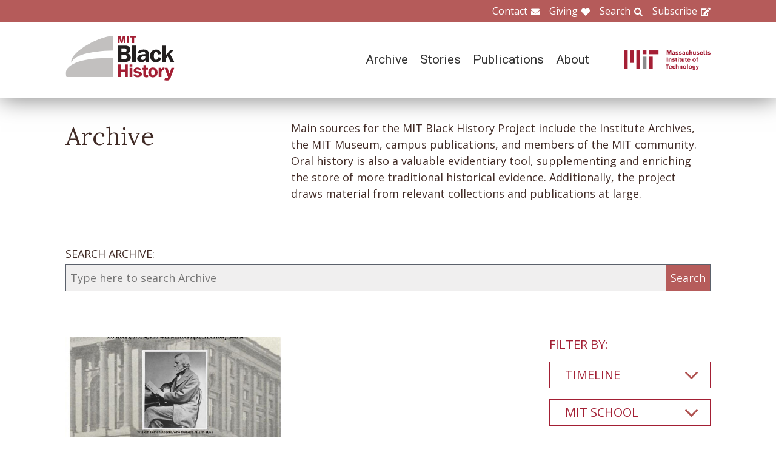

--- FILE ---
content_type: text/html; charset=UTF-8
request_url: https://www.blackhistory.mit.edu/archive-search?f%5B0%5D=career%3A103&f%5B1%5D=career%3A104&f%5B2%5D=career%3A169&f%5B3%5D=collection%3A166&f%5B4%5D=collection%3A177&f%5B5%5D=collection%3A183&f%5B6%5D=collection%3A253&f%5B7%5D=collection%3A279&f%5B8%5D=collection%3A286&f%5B9%5D=department%3A125&f%5B10%5D=object%3A82&f%5B11%5D=school%3A159
body_size: 6359
content:

<!DOCTYPE html>
<html lang="en" dir="ltr" prefix="og: https://ogp.me/ns#" class="no-js">
  <head>
    <meta charset="utf-8" />
<script>(function(i,s,o,g,r,a,m){i["GoogleAnalyticsObject"]=r;i[r]=i[r]||function(){(i[r].q=i[r].q||[]).push(arguments)},i[r].l=1*new Date();a=s.createElement(o),m=s.getElementsByTagName(o)[0];a.async=1;a.src=g;m.parentNode.insertBefore(a,m)})(window,document,"script","https://www.google-analytics.com/analytics.js","ga");ga("create", "UA-106400209-1", {"cookieDomain":"auto"});ga("set", "anonymizeIp", true);ga("send", "pageview");</script>
<meta property="og:site_name" content="MIT Black History" />
<meta name="twitter:site" content="mitblackhistory" />
<meta name="twitter:title" content="Archive Search" />
<meta property="og:url" content="https://www.blackhistory.mit.edunode/230" />
<meta property="og:title" content="Archive Search" />
<meta name="twitter:url" content="https://www.blackhistory.mit.edu/archive-search" />
<meta property="og:street_address" content="77 Massachusetts Ave" />
<meta property="og:locality" content="Cambridge" />
<meta property="og:region" content="MA" />
<meta property="og:postal_code" content="02139" />
<meta name="Generator" content="Drupal 8 (https://www.drupal.org)" />
<meta name="MobileOptimized" content="width" />
<meta name="HandheldFriendly" content="true" />
<meta name="viewport" content="width=device-width, initial-scale=1.0" />
<meta http-equiv="x-ua-compatible" content="ie=edge" />
<link rel="shortcut icon" href="/sites/default/files/mit-favicon-xp.ico" type="image/vnd.microsoft.icon" />
<link rel="canonical" href="https://www.blackhistory.mit.edu/archive-search" />
<link rel="shortlink" href="https://www.blackhistory.mit.edu/node/230" />
<link rel="revision" href="https://www.blackhistory.mit.edu/archive-search" />

    <title>Archive Search | MIT Black History</title>
    <link rel="stylesheet" media="all" href="/core/themes/stable/css/system/components/ajax-progress.module.css?q6s5lr" />
<link rel="stylesheet" media="all" href="/core/themes/stable/css/system/components/autocomplete-loading.module.css?q6s5lr" />
<link rel="stylesheet" media="all" href="/core/themes/stable/css/system/components/js.module.css?q6s5lr" />
<link rel="stylesheet" media="all" href="/core/themes/stable/css/system/components/sticky-header.module.css?q6s5lr" />
<link rel="stylesheet" media="all" href="/core/themes/stable/css/system/components/system-status-counter.css?q6s5lr" />
<link rel="stylesheet" media="all" href="/core/themes/stable/css/system/components/system-status-report-counters.css?q6s5lr" />
<link rel="stylesheet" media="all" href="/core/themes/stable/css/system/components/system-status-report-general-info.css?q6s5lr" />
<link rel="stylesheet" media="all" href="/core/themes/stable/css/system/components/tabledrag.module.css?q6s5lr" />
<link rel="stylesheet" media="all" href="/core/themes/stable/css/system/components/tablesort.module.css?q6s5lr" />
<link rel="stylesheet" media="all" href="/core/themes/stable/css/system/components/tree-child.module.css?q6s5lr" />
<link rel="stylesheet" media="all" href="/core/themes/stable/css/views/views.module.css?q6s5lr" />
<link rel="stylesheet" media="all" href="/modules/contrib/back_to_top/css/back_to_top.css?q6s5lr" />
<link rel="stylesheet" media="all" href="/modules/contrib/paragraphs/css/paragraphs.unpublished.css?q6s5lr" />
<link rel="stylesheet" media="all" href="//fonts.googleapis.com/css?family=Lora:400,400i,700,700i|Open+Sans:300,400,600,700,800|Roboto:100,300,400,500,700,900" />
<link rel="stylesheet" media="all" href="/themes/gesso/css/styles.css?q6s5lr" />

    
<!--[if lte IE 8]>
<script src="/core/assets/vendor/html5shiv/html5shiv.min.js?v=3.7.3"></script>
<![endif]-->
<script src="/themes/gesso/js/lib/modernizr.min.js?v=3.3.1"></script>

  </head>
  <body class="path-node not-front page--node-type-landing">
    <div class="skiplinks">
      <a href="#main" class="skiplinks__link visually-hidden focusable">Skip to main content</a>
    </div>
    
      <div class="dialog-off-canvas-main-canvas" data-off-canvas-main-canvas>
    <div class="layout-container">
      <header class="header " role="banner">

    <div class="header-utility">
      <div class="header-utility__inner l-constrain">
          <nav class="nav-utility" role="navigation">
  <h2 class="visually-hidden block__title">Utility Menu</h2>
  <ul class="nav nav--menu"><li class="nav__item"><a href="/contact" class="nav__link nav__link--contact" target="" data-drupal-link-system-path="node/380">Contact</a></li><li class="nav__item"><a href="/giving" class="nav__link nav__link--giving" data-drupal-link-system-path="node/381">Giving</a></li><li class="nav__item"><a href="/search" class="nav__link nav__link--search" target="" data-drupal-link-system-path="node/7">Search</a></li><li class="nav__item"><a href="http://eepurl.com/dit00P" class="nav__link nav__link--subscribe" title="subscribe">Subscribe</a></li></ul></nav>

      </div>
    </div>
    
    <div class="header-navigation">
      <div class="header-navigation__inner l-constrain">
          <span class="site-name">
  <a class="site-name__link" href="/" title="Home" rel="home">
    <h1 class="site-name__text">MIT Black History</h1>
  </a>
  <a class="site-name__link" href="https://www.web.mit.edu" title="MIT" rel="mit">
    <h2 class="site-name__mit"></h2>
  </a>
</span>

  <nav class="nav-main" role="navigation">
  <h2 class="visually-hidden block__title">Main menu</h2>
  <input class="nav__trigger" type="checkbox" id="NavButton">
	<label class="nav__label" for="NavButton" onclick>Menu</label>
  <ul class="nav nav--menu"><li class="nav__item"><a href="/archive" class="nav__link" data-drupal-link-system-path="node/6">Archive</a></li><li class="nav__item"><a href="/stories" class="nav__link" target="" data-drupal-link-system-path="node/10">Stories</a></li><li class="nav__item"><a href="/publications" class="nav__link" data-drupal-link-system-path="node/278">Publications</a></li><li class="nav__item"><a href="/about" class="nav__link" target="" data-drupal-link-system-path="node/379">About</a></li><li class="nav__item"><a href="/contact" class="nav__link nav__link--contact" target="" data-drupal-link-system-path="node/380">Contact</a></li><li class="nav__item"><a href="/giving" class="nav__link nav__link--giving" target="" data-drupal-link-system-path="node/381">Giving</a></li><li class="nav__item"><a href="/search" class="nav__link nav__link--search" target="" data-drupal-link-system-path="node/7">Search</a></li><li class="nav__item"><a href="http://web.mit.edu/" class="nav__link nav__link--mit" target="">MIT</a></li></ul></nav>

      </div>
    </div>

</header>

  
  
  

  
      <main id="main" class="main" role="main" tabindex="-1">
  
    <div data-drupal-messages-fallback class="hidden"></div>

  
  
  
      <section class="landing landing--archive-search">
      <div class="landing-heading">
  <div class="l-constrain landing-heading__grid">
    <h1 class="landing-heading__title">Archive</h1>
    <div class="landing-heading__intro">Main sources for the MIT Black History Project include the Institute Archives, the MIT Museum, campus publications, and members of the MIT community. Oral history is also a valuable evidentiary tool, supplementing and enriching the store of more traditional historical evidence. Additionally, the project draws material from relevant collections and publications at large.</div>
  </div>
</div>

    <form class="search-archive" action="/archive-search">
  <div class="l-constrain">
    <label class="form-item__label" for="keywords">SEARCH ARCHIVE:</label>
    <div class="search-archive__group">
      <input class="form-item__text" name="keywords" id="keywords" type="text" placeholder="Type here to search Archive">
      <input class="form-item__submit" type="submit" value="Search">
    </div>
  </div>
</form>
  
  <div class=" landing__grid l-constrain">
    <div class="landing__main">
          
  
      
  <div>

  <div class="view-two-col ">

  
  <div class="view__content">
             <div class="view__row">
    <div class="card--medium">
  <a class="card__link" href="/archive/poster-mit-slavery-course-2017">
    <div class="card__media">  <img src="/sites/default/files/styles/card_medium/public/media/image/MIT-Slavery-21H.S01%20poster%20B_Fall-2017.jpg?itok=gzHplq_s" width="700" height="450" alt="POSTER: MIT &amp; Slavery Course, 2017" />




</div>
    <h3 class="card__title">POSTER: MIT &amp; Slavery course, 2017</h3>
  </a>
</div>

  </div>

      </div>

      <div class="view__pager">
            

        </div>
  
  
</div>

</div>

  
  

      </div>
    <div class="landing__sidebar">
      <h4 class="landing__label">Filter By:</h4>
          
    <div class="block--nav-facet">
  <h2 class="nav-facet__heading js-toggle-facet">Timeline</h2>
  <nav class="nav-facet" style="display:none;">
        <div class="facets-widget-checkbox">
      <ul data-drupal-facet-id="archive_timeline" data-drupal-facet-alias="timeline" class="js-facets-checkbox-links item-list__checkbox"><li class="facet-item"><a href="/archive-search?f%5B0%5D=career%3A103&amp;f%5B1%5D=career%3A104&amp;f%5B2%5D=career%3A169&amp;f%5B3%5D=collection%3A166&amp;f%5B4%5D=collection%3A177&amp;f%5B5%5D=collection%3A183&amp;f%5B6%5D=collection%3A253&amp;f%5B7%5D=collection%3A279&amp;f%5B8%5D=collection%3A286&amp;f%5B9%5D=department%3A125&amp;f%5B10%5D=object%3A82&amp;f%5B11%5D=school%3A159&amp;f%5B12%5D=timeline%3A99" rel="nofollow" data-drupal-facet-item-id="timeline-99" data-drupal-facet-item-value="99"><span class="facet-item__value">2010s</span>
  <span class="facet-item__count">(1)</span>
</a></li></ul>
</div>

    </nav>
</div>

    <div class="block--nav-facet">
  <h2 class="nav-facet__heading js-toggle-facet">MIT School</h2>
  <nav class="nav-facet" style="display:none;">
        <div class="facets-widget-checkbox">
      <ul data-drupal-facet-id="archive_school" data-drupal-facet-alias="school" class="js-facets-checkbox-links item-list__checkbox"><li class="facet-item"><a href="/archive-search?f%5B0%5D=career%3A103&amp;f%5B1%5D=career%3A104&amp;f%5B2%5D=career%3A169&amp;f%5B3%5D=collection%3A166&amp;f%5B4%5D=collection%3A177&amp;f%5B5%5D=collection%3A183&amp;f%5B6%5D=collection%3A253&amp;f%5B7%5D=collection%3A279&amp;f%5B8%5D=collection%3A286&amp;f%5B9%5D=department%3A125&amp;f%5B10%5D=object%3A82" rel="nofollow" class="is-active" data-drupal-facet-item-id="school-159" data-drupal-facet-item-value="159">  <span class="facet-item__status js-facet-deactivate">(-)</span>
<span class="facet-item__value">School of Humanities, Arts, and Social Sciences</span>
  <span class="facet-item__count">(1)</span>
</a></li></ul>
</div>

    </nav>
</div>

    <div class="block--nav-facet">
  <h2 class="nav-facet__heading js-toggle-facet">MIT Department</h2>
  <nav class="nav-facet" style="display:none;">
        <div class="facets-widget-checkbox">
      <ul data-drupal-facet-id="archive_department" data-drupal-facet-alias="department" class="js-facets-checkbox-links item-list__checkbox"><li class="facet-item"><a href="/archive-search?f%5B0%5D=career%3A103&amp;f%5B1%5D=career%3A104&amp;f%5B2%5D=career%3A169&amp;f%5B3%5D=collection%3A166&amp;f%5B4%5D=collection%3A177&amp;f%5B5%5D=collection%3A183&amp;f%5B6%5D=collection%3A253&amp;f%5B7%5D=collection%3A279&amp;f%5B8%5D=collection%3A286&amp;f%5B9%5D=object%3A82&amp;f%5B10%5D=school%3A159" rel="nofollow" class="is-active" data-drupal-facet-item-id="department-125" data-drupal-facet-item-value="125">  <span class="facet-item__status js-facet-deactivate">(-)</span>
<span class="facet-item__value">Administration</span>
  <span class="facet-item__count">(1)</span>
</a></li></ul>
</div>

    </nav>
</div>

    <div class="block--nav-facet">
  <h2 class="nav-facet__heading js-toggle-facet">Life@MIT</h2>
  <nav class="nav-facet" style="display:none;">
        
  <div data-drupal-facet-id="archive_life" class="facet-empty"><div class="facets-widget-checkbox">
      
</div>
</div>

    </nav>
</div>

    <div class="block--nav-facet">
  <h2 class="nav-facet__heading js-toggle-facet">Career</h2>
  <nav class="nav-facet" style="display:none;">
        <div class="facets-widget-checkbox">
      <ul data-drupal-facet-id="archive_career" data-drupal-facet-alias="career" class="js-facets-checkbox-links item-list__checkbox"><li class="facet-item"><a href="/archive-search?f%5B0%5D=career%3A104&amp;f%5B1%5D=career%3A169&amp;f%5B2%5D=collection%3A166&amp;f%5B3%5D=collection%3A177&amp;f%5B4%5D=collection%3A183&amp;f%5B5%5D=collection%3A253&amp;f%5B6%5D=collection%3A279&amp;f%5B7%5D=collection%3A286&amp;f%5B8%5D=department%3A125&amp;f%5B9%5D=object%3A82&amp;f%5B10%5D=school%3A159" rel="nofollow" class="is-active" data-drupal-facet-item-id="career-103" data-drupal-facet-item-value="103">  <span class="facet-item__status js-facet-deactivate">(-)</span>
<span class="facet-item__value">Education</span>
  <span class="facet-item__count">(1)</span>
</a></li></ul>
</div>

    </nav>
</div>

    <div class="block--nav-facet">
  <h2 class="nav-facet__heading js-toggle-facet">Object</h2>
  <nav class="nav-facet" style="display:none;">
        <div class="facets-widget-checkbox">
      <ul data-drupal-facet-id="archive_object" data-drupal-facet-alias="object" class="js-facets-checkbox-links item-list__checkbox"><li class="facet-item"><a href="/archive-search?f%5B0%5D=career%3A103&amp;f%5B1%5D=career%3A104&amp;f%5B2%5D=career%3A169&amp;f%5B3%5D=collection%3A166&amp;f%5B4%5D=collection%3A177&amp;f%5B5%5D=collection%3A183&amp;f%5B6%5D=collection%3A253&amp;f%5B7%5D=collection%3A279&amp;f%5B8%5D=collection%3A286&amp;f%5B9%5D=department%3A125&amp;f%5B10%5D=school%3A159" rel="nofollow" class="is-active" data-drupal-facet-item-id="object-82" data-drupal-facet-item-value="82">  <span class="facet-item__status js-facet-deactivate">(-)</span>
<span class="facet-item__value">Document</span>
  <span class="facet-item__count">(1)</span>
</a></li><li class="facet-item"><a href="/archive-search?f%5B0%5D=career%3A103&amp;f%5B1%5D=career%3A104&amp;f%5B2%5D=career%3A169&amp;f%5B3%5D=collection%3A166&amp;f%5B4%5D=collection%3A177&amp;f%5B5%5D=collection%3A183&amp;f%5B6%5D=collection%3A253&amp;f%5B7%5D=collection%3A279&amp;f%5B8%5D=collection%3A286&amp;f%5B9%5D=department%3A125&amp;f%5B10%5D=object%3A82&amp;f%5B11%5D=object%3A84&amp;f%5B12%5D=school%3A159" rel="nofollow" data-drupal-facet-item-id="object-84" data-drupal-facet-item-value="84"><span class="facet-item__value">Video</span>
  <span class="facet-item__count">(3)</span>
</a></li></ul>
</div>

    </nav>
</div>

    <div class="block--nav-facet">
  <h2 class="nav-facet__heading js-toggle-facet">Collection</h2>
  <nav class="nav-facet" style="display:none;">
        <div class="facets-widget-checkbox">
      <ul data-drupal-facet-id="archive_collection" data-drupal-facet-alias="collection" class="js-facets-checkbox-links item-list__checkbox"><li class="facet-item"><a href="/archive-search?f%5B0%5D=career%3A103&amp;f%5B1%5D=career%3A104&amp;f%5B2%5D=career%3A169&amp;f%5B3%5D=collection%3A166&amp;f%5B4%5D=collection%3A177&amp;f%5B5%5D=collection%3A253&amp;f%5B6%5D=collection%3A279&amp;f%5B7%5D=collection%3A286&amp;f%5B8%5D=department%3A125&amp;f%5B9%5D=object%3A82&amp;f%5B10%5D=school%3A159" rel="nofollow" class="is-active" data-drupal-facet-item-id="collection-183" data-drupal-facet-item-value="183">  <span class="facet-item__status js-facet-deactivate">(-)</span>
<span class="facet-item__value">Administrators</span>
  <span class="facet-item__count">(1)</span>
</a></li><li class="facet-item"><a href="/archive-search?f%5B0%5D=career%3A103&amp;f%5B1%5D=career%3A104&amp;f%5B2%5D=career%3A169&amp;f%5B3%5D=collection%3A166&amp;f%5B4%5D=collection%3A177&amp;f%5B5%5D=collection%3A183&amp;f%5B6%5D=collection%3A253&amp;f%5B7%5D=collection%3A279&amp;f%5B8%5D=department%3A125&amp;f%5B9%5D=object%3A82&amp;f%5B10%5D=school%3A159" rel="nofollow" class="is-active" data-drupal-facet-item-id="collection-286" data-drupal-facet-item-value="286">  <span class="facet-item__status js-facet-deactivate">(-)</span>
<span class="facet-item__value">Craig S. Wilder</span>
  <span class="facet-item__count">(1)</span>
</a></li><li class="facet-item"><a href="/archive-search?f%5B0%5D=career%3A103&amp;f%5B1%5D=career%3A104&amp;f%5B2%5D=career%3A169&amp;f%5B3%5D=collection%3A166&amp;f%5B4%5D=collection%3A177&amp;f%5B5%5D=collection%3A183&amp;f%5B6%5D=collection%3A253&amp;f%5B7%5D=collection%3A279&amp;f%5B8%5D=collection%3A286&amp;f%5B9%5D=collection%3A334&amp;f%5B10%5D=department%3A125&amp;f%5B11%5D=object%3A82&amp;f%5B12%5D=school%3A159" rel="nofollow" data-drupal-facet-item-id="collection-334" data-drupal-facet-item-value="334"><span class="facet-item__value">Curricula</span>
  <span class="facet-item__count">(1)</span>
</a></li><li class="facet-item"><a href="/archive-search?f%5B0%5D=career%3A103&amp;f%5B1%5D=career%3A104&amp;f%5B2%5D=career%3A169&amp;f%5B3%5D=collection%3A166&amp;f%5B4%5D=collection%3A183&amp;f%5B5%5D=collection%3A253&amp;f%5B6%5D=collection%3A279&amp;f%5B7%5D=collection%3A286&amp;f%5B8%5D=department%3A125&amp;f%5B9%5D=object%3A82&amp;f%5B10%5D=school%3A159" rel="nofollow" class="is-active" data-drupal-facet-item-id="collection-177" data-drupal-facet-item-value="177">  <span class="facet-item__status js-facet-deactivate">(-)</span>
<span class="facet-item__value">Europe(an)</span>
  <span class="facet-item__count">(1)</span>
</a></li><li class="facet-item"><a href="/archive-search?f%5B0%5D=career%3A103&amp;f%5B1%5D=career%3A104&amp;f%5B2%5D=career%3A169&amp;f%5B3%5D=collection%3A166&amp;f%5B4%5D=collection%3A173&amp;f%5B5%5D=collection%3A177&amp;f%5B6%5D=collection%3A183&amp;f%5B7%5D=collection%3A253&amp;f%5B8%5D=collection%3A279&amp;f%5B9%5D=collection%3A286&amp;f%5B10%5D=department%3A125&amp;f%5B11%5D=object%3A82&amp;f%5B12%5D=school%3A159" rel="nofollow" data-drupal-facet-item-id="collection-173" data-drupal-facet-item-value="173"><span class="facet-item__value">Faculty</span>
  <span class="facet-item__count">(1)</span>
</a></li><li class="facet-item"><a href="/archive-search?f%5B0%5D=career%3A103&amp;f%5B1%5D=career%3A104&amp;f%5B2%5D=career%3A169&amp;f%5B3%5D=collection%3A166&amp;f%5B4%5D=collection%3A177&amp;f%5B5%5D=collection%3A183&amp;f%5B6%5D=collection%3A279&amp;f%5B7%5D=collection%3A286&amp;f%5B8%5D=department%3A125&amp;f%5B9%5D=object%3A82&amp;f%5B10%5D=school%3A159" rel="nofollow" class="is-active" data-drupal-facet-item-id="collection-253" data-drupal-facet-item-value="253">  <span class="facet-item__status js-facet-deactivate">(-)</span>
<span class="facet-item__value">L. Rafael Reif</span>
  <span class="facet-item__count">(1)</span>
</a></li><li class="facet-item"><a href="/archive-search?f%5B0%5D=career%3A103&amp;f%5B1%5D=career%3A104&amp;f%5B2%5D=career%3A169&amp;f%5B3%5D=collection%3A166&amp;f%5B4%5D=collection%3A177&amp;f%5B5%5D=collection%3A183&amp;f%5B6%5D=collection%3A253&amp;f%5B7%5D=collection%3A286&amp;f%5B8%5D=department%3A125&amp;f%5B9%5D=object%3A82&amp;f%5B10%5D=school%3A159" rel="nofollow" class="is-active" data-drupal-facet-item-id="collection-279" data-drupal-facet-item-value="279">  <span class="facet-item__status js-facet-deactivate">(-)</span>
<span class="facet-item__value">Melissa Nobles</span>
  <span class="facet-item__count">(1)</span>
</a></li><li class="facet-item"><a href="/archive-search?f%5B0%5D=career%3A103&amp;f%5B1%5D=career%3A104&amp;f%5B2%5D=career%3A169&amp;f%5B3%5D=collection%3A166&amp;f%5B4%5D=collection%3A177&amp;f%5B5%5D=collection%3A183&amp;f%5B6%5D=collection%3A200&amp;f%5B7%5D=collection%3A253&amp;f%5B8%5D=collection%3A279&amp;f%5B9%5D=collection%3A286&amp;f%5B10%5D=department%3A125&amp;f%5B11%5D=object%3A82&amp;f%5B12%5D=school%3A159" rel="nofollow" data-drupal-facet-item-id="collection-200" data-drupal-facet-item-value="200"><span class="facet-item__value">MIT Presidents</span>
  <span class="facet-item__count">(1)</span>
</a></li><li class="facet-item"><a href="/archive-search?f%5B0%5D=career%3A103&amp;f%5B1%5D=career%3A104&amp;f%5B2%5D=career%3A169&amp;f%5B3%5D=collection%3A177&amp;f%5B4%5D=collection%3A183&amp;f%5B5%5D=collection%3A253&amp;f%5B6%5D=collection%3A279&amp;f%5B7%5D=collection%3A286&amp;f%5B8%5D=department%3A125&amp;f%5B9%5D=object%3A82&amp;f%5B10%5D=school%3A159" rel="nofollow" class="is-active" data-drupal-facet-item-id="collection-166" data-drupal-facet-item-value="166">  <span class="facet-item__status js-facet-deactivate">(-)</span>
<span class="facet-item__value">Rising Voices 1995-Present</span>
  <span class="facet-item__count">(1)</span>
</a></li><li class="facet-item"><a href="/archive-search?f%5B0%5D=career%3A103&amp;f%5B1%5D=career%3A104&amp;f%5B2%5D=career%3A169&amp;f%5B3%5D=collection%3A166&amp;f%5B4%5D=collection%3A167&amp;f%5B5%5D=collection%3A177&amp;f%5B6%5D=collection%3A183&amp;f%5B7%5D=collection%3A253&amp;f%5B8%5D=collection%3A279&amp;f%5B9%5D=collection%3A286&amp;f%5B10%5D=department%3A125&amp;f%5B11%5D=object%3A82&amp;f%5B12%5D=school%3A159" rel="nofollow" data-drupal-facet-item-id="collection-167" data-drupal-facet-item-value="167"><span class="facet-item__value">Roots and Exponents 1875-1920</span>
  <span class="facet-item__count">(1)</span>
</a></li><li class="facet-item"><a href="/archive-search?f%5B0%5D=career%3A103&amp;f%5B1%5D=career%3A104&amp;f%5B2%5D=career%3A169&amp;f%5B3%5D=collection%3A166&amp;f%5B4%5D=collection%3A172&amp;f%5B5%5D=collection%3A177&amp;f%5B6%5D=collection%3A183&amp;f%5B7%5D=collection%3A253&amp;f%5B8%5D=collection%3A279&amp;f%5B9%5D=collection%3A286&amp;f%5B10%5D=department%3A125&amp;f%5B11%5D=object%3A82&amp;f%5B12%5D=school%3A159" rel="nofollow" data-drupal-facet-item-id="collection-172" data-drupal-facet-item-value="172"><span class="facet-item__value">Students</span>
  <span class="facet-item__count">(1)</span>
</a></li><li class="facet-item"><a href="/archive-search?f%5B0%5D=career%3A103&amp;f%5B1%5D=career%3A104&amp;f%5B2%5D=career%3A169&amp;f%5B3%5D=collection%3A166&amp;f%5B4%5D=collection%3A177&amp;f%5B5%5D=collection%3A183&amp;f%5B6%5D=collection%3A228&amp;f%5B7%5D=collection%3A253&amp;f%5B8%5D=collection%3A279&amp;f%5B9%5D=collection%3A286&amp;f%5B10%5D=department%3A125&amp;f%5B11%5D=object%3A82&amp;f%5B12%5D=school%3A159" rel="nofollow" data-drupal-facet-item-id="collection-228" data-drupal-facet-item-value="228"><span class="facet-item__value">William B. Rogers</span>
  <span class="facet-item__count">(1)</span>
</a></li></ul>
</div>

    </nav>
</div>

      </div>
  </div>
</section>

  
  


  </main>

  
      <section class="postscript">
    <div id="block-footer-callout" class="block block--footer-callout">
  
    
      <div class="block__content">
        <section class="cta"><div class="cta__inner l-constrain"><h2 class="cta__heading">Have a piece of MIT black history to share?</h2><div class="cta__text">The MIT Black History Project’s mission is to research, identify, and produce scholarly curatorial content on the MIT Black experience. If you have an important item you believe the project should consider for its collection, please start by contacting us on this website.</div><a href="/giving" class="cta__link">Tell us about your piece of MIT Black history</a></div></section>
    </div>
  </div>

  
</section>

  
      <footer class="footer" role="contentinfo">
  <div class="footer__inner l-constrain">

    <section class="footer__top">
        <div class="callout ">

      <h3 class="callout__heading">Follow Us</h3>
  
  

    <div class="callout__button">
        <a href="https://twitter.com/mitblackhistory" class="button button button--social button--social__twitter ">Twitter</a>
<a href="https://www.youtube.com/channel/UCbBaiaN9e99TzTodlP6fEaw" class="button button button--social button--social__youtube ">YouTube</a>
<a href="https://soundcloud.com/mitblackhistory" class="button button button--social button--social__soundcloud ">Sound Cloud</a>
<a href="http://mitblackhistory.blogspot.com/" class="button button button--social button--social__blogger ">Blogger</a>

    </div>
  
</div>

  <div class="callout ">

      <h3 class="callout__heading">Connect with us</h3>
  
  

    <div class="callout__button">
        <a href="/contact" class="button button--muted button">Contact</a>

    </div>
  
</div>

    </section>

    <section class="footer__bottom">
        <div class="callout callout--text">

  
      <div class="callout__text">
      <p>The mission of the MIT Black History Project is to research, identify, and produce scholarly curatorial content on the Black experience at MIT since the Institute opened its doors in 1865.</p>

    </div>
  

  
</div>

  <div class="callout callout--text">

  
      <div class="callout__text">
      <p>Massachusetts Institute of Technology<br />
77 Massachusetts Avenue<br />
Cambridge, MA 02139</p>

    </div>
  

  
</div>

  <div class="callout callout--text">

  
      <div class="callout__text">
      <span class="site-name"><h1 class='site-name__text'><a class='site-name__link' href='/' rel='home' title='Home'>BlackHistory</a></h1></span>
    </div>
  

  
</div>

    </section>

  </div>
</footer>

  
</div>

  </div>

    
    <script type="application/json" data-drupal-selector="drupal-settings-json">{"path":{"baseUrl":"\/","scriptPath":null,"pathPrefix":"","currentPath":"node\/230","currentPathIsAdmin":false,"isFront":false,"currentLanguage":"en","currentQuery":{"f":["career:103","career:104","career:169","collection:166","collection:177","collection:183","collection:253","collection:279","collection:286","department:125","object:82","school:159"]}},"pluralDelimiter":"\u0003","suppressDeprecationErrors":true,"ajaxPageState":{"libraries":"back_to_top\/back_to_top_icon,back_to_top\/back_to_top_js,core\/html5shiv,facets\/drupal.facets.checkbox-widget,facets\/drupal.facets.views-ajax,facets\/soft-limit,gesso\/facets,gesso\/fonts,gesso\/global,gesso\/pager,google_analytics\/google_analytics,paragraphs\/drupal.paragraphs.unpublished,system\/base,views\/views.ajax,views\/views.module","theme":"gesso","theme_token":null},"ajaxTrustedUrl":[],"back_to_top":{"back_to_top_button_trigger":100,"back_to_top_prevent_on_mobile":true,"back_to_top_prevent_in_admin":false,"back_to_top_button_type":"image","back_to_top_button_text":"Back to top"},"google_analytics":{"trackOutbound":true,"trackMailto":true,"trackDownload":true,"trackDownloadExtensions":"7z|aac|arc|arj|asf|asx|avi|bin|csv|doc(x|m)?|dot(x|m)?|exe|flv|gif|gz|gzip|hqx|jar|jpe?g|js|mp(2|3|4|e?g)|mov(ie)?|msi|msp|pdf|phps|png|ppt(x|m)?|pot(x|m)?|pps(x|m)?|ppam|sld(x|m)?|thmx|qtm?|ra(m|r)?|sea|sit|tar|tgz|torrent|txt|wav|wma|wmv|wpd|xls(x|m|b)?|xlt(x|m)|xlam|xml|z|zip"},"facets_views_ajax":{"archive_collection":{"view_id":"archive_search_index","current_display_id":"listing","view_base_path":"","ajax_path":"\/views\/ajax"},"archive_object":{"view_id":"archive_search_index","current_display_id":"listing","view_base_path":"","ajax_path":"\/views\/ajax"},"archive_career":{"view_id":"archive_search_index","current_display_id":"listing","view_base_path":"","ajax_path":"\/views\/ajax"},"archive_life":{"view_id":"archive_search_index","current_display_id":"listing","view_base_path":"","ajax_path":"\/views\/ajax"},"archive_department":{"view_id":"archive_search_index","current_display_id":"listing","view_base_path":"","ajax_path":"\/views\/ajax"},"archive_school":{"view_id":"archive_search_index","current_display_id":"listing","view_base_path":"","ajax_path":"\/views\/ajax"},"archive_timeline":{"view_id":"archive_search_index","current_display_id":"listing","view_base_path":"","ajax_path":"\/views\/ajax"}},"facets":{"softLimit":{"archive_collection":5,"archive_career":5,"archive_life":5,"archive_department":5,"archive_school":5,"archive_timeline":5},"softLimitSettings":{"archive_collection":{"showLessLabel":"Show less","showMoreLabel":"Show more"},"archive_career":{"showLessLabel":"Show less","showMoreLabel":"Show more"},"archive_life":{"showLessLabel":"Show less","showMoreLabel":"Show more"},"archive_department":{"showLessLabel":"Show less","showMoreLabel":"Show more"},"archive_school":{"showLessLabel":"Show less","showMoreLabel":"Show more"},"archive_timeline":{"showLessLabel":"Show less","showMoreLabel":"Show more"}}},"views":{"ajax_path":"\/views\/ajax","ajaxViews":{"views_dom_id:0e8f588440f472f403d12384c2cad0fa45cd0bb673df28f90b4c3f151a0d383a":{"view_name":"archive_search_index","view_display_id":"listing","view_args":"","view_path":"\/node\/230","view_base_path":null,"view_dom_id":"0e8f588440f472f403d12384c2cad0fa45cd0bb673df28f90b4c3f151a0d383a","pager_element":0}}},"user":{"uid":0,"permissionsHash":"b7361a0269eb485a1d1c99969750c317fe5f491681f2a23d7f843b8206200010"}}</script>
<script src="/core/assets/vendor/jquery/jquery.min.js?v=3.4.1"></script>
<script src="/core/assets/vendor/jquery-once/jquery.once.min.js?v=2.2.0"></script>
<script src="/core/misc/drupalSettingsLoader.js?v=8.8.3"></script>
<script src="/core/misc/drupal.js?v=8.8.3"></script>
<script src="/core/misc/drupal.init.js?v=8.8.3"></script>
<script src="/core/assets/vendor/jquery.ui/ui/effect-min.js?v=1.12.1"></script>
<script src="/modules/contrib/back_to_top/js/back_to_top.js?v=8.8.3"></script>
<script src="/modules/contrib/google_analytics/js/google_analytics.js?v=8.8.3"></script>
<script src="/themes/gesso/js/lib/headroom.min.js?v=8.8.3"></script>
<script src="/themes/gesso/js/scripts.js?v=8.8.3"></script>
<script src="/themes/gesso/js/facets.js?v=8.8.3"></script>
<script src="/modules/contrib/facets/js/base-widget.js?v=8.8.3"></script>
<script src="/core/misc/progress.js?v=8.8.3"></script>
<script src="/core/modules/responsive_image/js/responsive_image.ajax.js?v=8.8.3"></script>
<script src="/core/misc/ajax.js?v=8.8.3"></script>
<script src="/core/themes/stable/js/ajax.js?v=8.8.3"></script>
<script src="/modules/contrib/facets/js/facets-views-ajax.js?q6s5lr"></script>
<script src="/modules/contrib/facets/js/checkbox-widget.js?v=8.8.3"></script>
<script src="/modules/contrib/facets/js/soft-limit.js?v=8.8.3"></script>
<script src="/core/assets/vendor/jquery-form/jquery.form.min.js?v=4.22"></script>
<script src="/core/modules/views/js/base.js?v=8.8.3"></script>
<script src="/core/modules/views/js/ajax_view.js?v=8.8.3"></script>

  </body>
</html>
